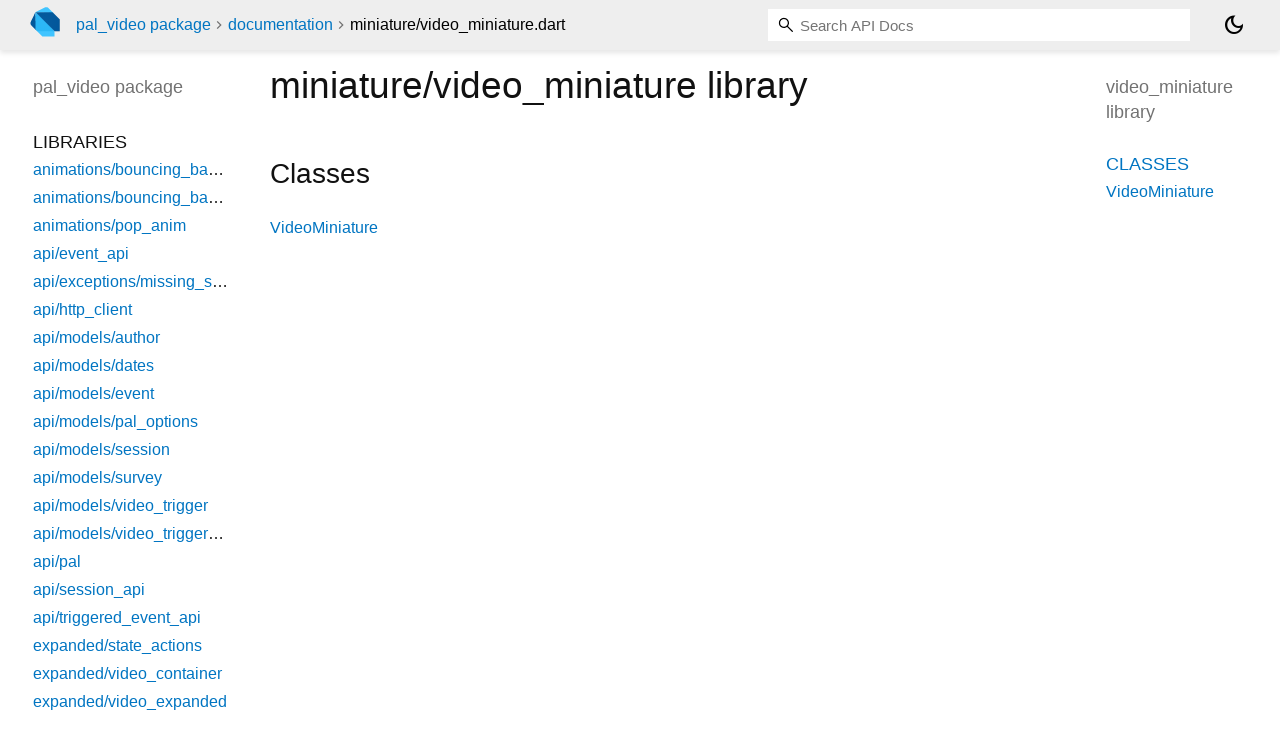

--- FILE ---
content_type: text/html; charset="utf-8"
request_url: https://pub.dev/documentation/pal_video/latest/miniature_video_miniature/
body_size: 1637
content:
<!DOCTYPE html>
<html lang="en"><head><script type="text/javascript" src="https://www.googletagmanager.com/gtm.js?id=GTM-MX6DBN9" async="async"></script><script type="text/javascript" src="/static/hash-91ajgdgb/js/gtm.js"></script><meta charset="utf-8"/><meta http-equiv="X-UA-Compatible" content="IE=edge"/><meta name="viewport" content="width=device-width, height=device-height, initial-scale=1, user-scalable=no"/><meta name="generator" content="made with love by dartdoc"/><meta name="description" content="video_miniature library API docs, for the Dart programming language."/><title>video_miniature library - Dart API</title><link rel="canonical" href="https://pub.dev/documentation/pal_video/latest/miniature_video_miniature"/><link rel="preconnect" href="https://fonts.gstatic.com"/><link rel="stylesheet" href="https://fonts.googleapis.com/css2?family=Roboto+Mono:ital,wght@0,300;0,400;0,500;0,700;1,400&amp;display=swap"/><link rel="stylesheet" href="https://fonts.googleapis.com/css2?family=Material+Symbols+Outlined:opsz,wght,FILL,GRAD@24,400,0,0"/><link rel="stylesheet" href="/static/hash-91ajgdgb/css/dartdoc.css"/><link rel="icon" href="/favicon.ico?hash=nk4nss8c7444fg0chird9erqef2vkhb8"/></head><body class="light-theme" data-base-href="../" data-using-base-href="false"><noscript><iframe src="https://www.googletagmanager.com/ns.html?id=GTM-MX6DBN9" height="0" width="0" style="display:none;visibility:hidden"></iframe></noscript><script src="/static/hash-91ajgdgb/js/dark-init.js"></script><div id="overlay-under-drawer"></div><header id="title"><span id="sidenav-left-toggle" class="material-symbols-outlined" role="button" tabindex="0">menu</span><a class="hidden-xs" href="/"><img src="/static/hash-91ajgdgb/img/dart-logo.svg" alt="" width="30" height="30" role="presentation" aria-label="Go to the landing page of pub.dev" style="height: 30px; margin-right: 1em;"/></a><ol class="breadcrumbs gt-separated dark hidden-xs"><li><a href="/packages/pal_video">pal_video package</a></li><li><a href="../index.html">documentation</a></li><li class="self-crumb">miniature&#47;video_miniature.dart</li></ol><div class="self-name">miniature&#47;video_miniature.dart</div><form class="search navbar-right" role="search"><input id="search-box" class="form-control typeahead" type="text" placeholder="Loading search..." autocomplete="off"/></form><button id="theme-button" class="toggle" aria-label="Light and dark mode toggle" title="Toggle between light and dark mode"><span id="dark-theme-button" class="material-symbols-outlined" aria-hidden="true">dark_mode</span><span id="light-theme-button" class="material-symbols-outlined" aria-hidden="true">light_mode</span></button></header><main><div id="dartdoc-main-content" class="main-content" data-above-sidebar="" data-below-sidebar="miniature_video_miniature/miniature_video_miniature-library-sidebar.html">
  
    <div>
      

      <h1>
        <span class="kind-library">miniature/video_miniature</span>
        library 
 

      </h1>
    </div>

    


    <div class="summary offset-anchor" id="classes">
      <h2>Classes</h2>
      <dl>
          <dt id="VideoMiniature">
  <span class="name "><a href="../miniature_video_miniature/VideoMiniature-class.html">VideoMiniature</a></span> 

</dt>
<dd>
  
</dd>

      </dl>
    </div>









  </div><div id="dartdoc-sidebar-left" class="sidebar sidebar-offcanvas-left"><header id="header-search-sidebar" class="hidden-l"><form class="search-sidebar" role="search"><input id="search-sidebar" class="form-control typeahead" type="text" placeholder="Loading search..." autocomplete="off"/></form></header><ol id="sidebar-nav" class="breadcrumbs gt-separated dark hidden-l"><li><a href="/packages/pal_video">pal_video package</a></li><li><a href="../index.html">documentation</a></li><li class="self-crumb">miniature&#47;video_miniature.dart</li></ol>
    <!-- The search input and breadcrumbs below are only responsively visible at low resolutions. -->



    <h5><span class="package-name">pal_video</span> <span class="package-kind">package</span></h5>
    <ol>
      <li class="section-title">Libraries</li>
      <li><a href="../animations_bouncing_background/">animations/bouncing_background</a></li>
      <li><a href="../animations_bouncing_background_painter/">animations/bouncing_background_painter</a></li>
      <li><a href="../animations_pop_anim/">animations/pop_anim</a></li>
      <li><a href="../api_event_api/">api/event_api</a></li>
      <li><a href="../api_exceptions_missing_session/">api/exceptions/missing_session</a></li>
      <li><a href="../api_http_client/">api/http_client</a></li>
      <li><a href="../api_models_author/">api/models/author</a></li>
      <li><a href="../api_models_dates/">api/models/dates</a></li>
      <li><a href="../api_models_event/">api/models/event</a></li>
      <li><a href="../api_models_pal_options/">api/models/pal_options</a></li>
      <li><a href="../api_models_session/">api/models/session</a></li>
      <li><a href="../api_models_survey/">api/models/survey</a></li>
      <li><a href="../api_models_video_trigger/">api/models/video_trigger</a></li>
      <li><a href="../api_models_video_trigger_event/">api/models/video_trigger_event</a></li>
      <li><a href="../api_pal/">api/pal</a></li>
      <li><a href="../api_session_api/">api/session_api</a></li>
      <li><a href="../api_triggered_event_api/">api/triggered_event_api</a></li>
      <li><a href="../expanded_state_actions/">expanded/state_actions</a></li>
      <li><a href="../expanded_video_container/">expanded/video_container</a></li>
      <li><a href="../expanded_video_expanded/">expanded/video_expanded</a></li>
      <li><a href="../expanded_video_listener/">expanded/video_listener</a></li>
      <li><a href="../expanded_video_progress/">expanded/video_progress</a></li>
      <li><a href="../miniature_video_miniature/">miniature/video_miniature</a></li>
      <li><a href="../overlays_overlay_helper/">overlays/overlay_helper</a></li>
      <li><a href="../overlays_pal_banner/">overlays/pal_banner</a></li>
      <li><a href="../pal/">pal</a></li>
      <li><a href="../sdk_navigation_observer/">sdk/navigation_observer</a></li>
      <li><a href="../sdk_pal_sdk/">sdk/pal_sdk</a></li>
      <li><a href="../surveys_single_choice_single_choice/">surveys/single_choice/single_choice</a></li>
      <li><a href="../surveys_single_choice_single_choice_model/">surveys/single_choice/single_choice_model</a></li>
      <li><a href="../utils_layout_utils/">utils/layout_utils</a></li>
      <li><a href="../widgets_user_card_user_card/">widgets/user_card/user_card</a></li>
</ol>

  </div><div id="dartdoc-sidebar-right" class="sidebar sidebar-offcanvas-right">
    <h5>video_miniature library</h5>
  </div></main><footer><span class="no-break">pal_video 1.0.2</span></footer><script src="/static/hash-91ajgdgb/dartdoc/resources/highlight.pack.js"></script><script src="/static/hash-91ajgdgb/dartdoc/resources/docs.dart.js"></script></body></html>

--- FILE ---
content_type: text/html; charset="utf-8"
request_url: https://pub.dev/documentation/pal_video/latest/miniature_video_miniature/miniature_video_miniature-library-sidebar.html
body_size: -1156
content:
<ol>
      <li class="section-title"><a href="miniature_video_miniature/#classes">Classes</a></li>
        <li><a href="miniature_video_miniature/VideoMiniature-class.html">VideoMiniature</a></li>









</ol>
